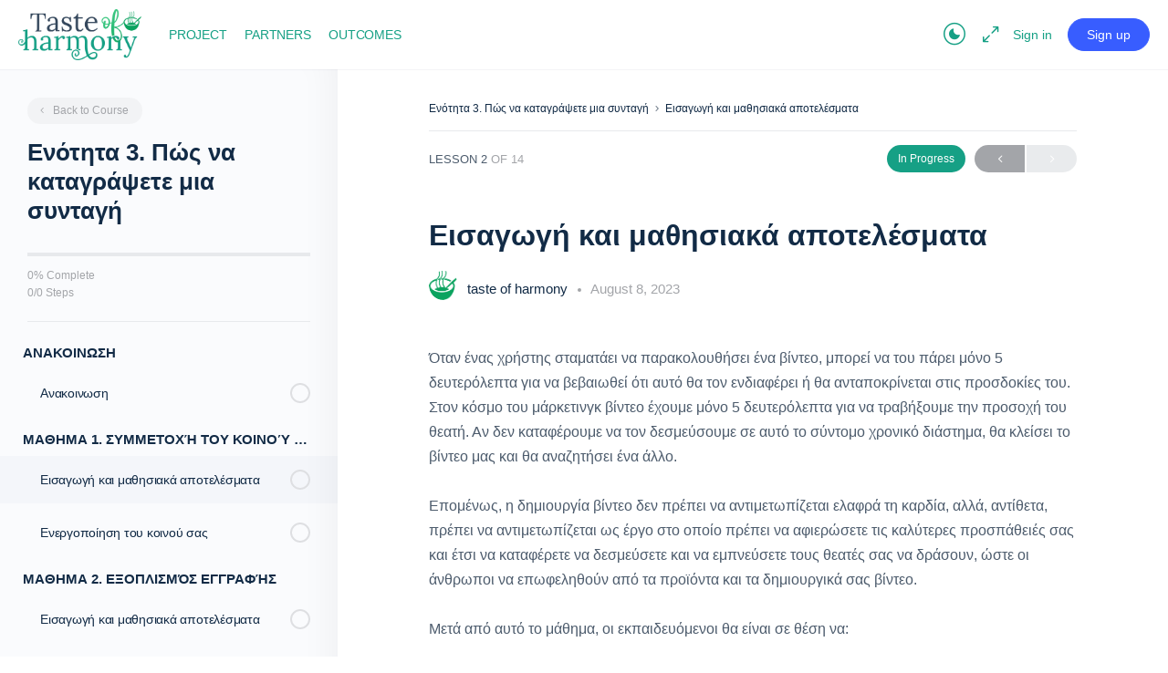

--- FILE ---
content_type: text/css
request_url: https://tasteofharmony.eu/wp-content/et-cache/1470/et-core-unified-cpt-deferred-1470.min.css?ver=1737513628
body_size: 111
content:
.et-db #et-boc .et-l div.et_pb_section.et_pb_section_10000{background-blend-mode:overlay;background-image:url(http://tasteofharmony.eu/wp-content/uploads/2022/01/AdobeStock_199990576-scaled.jpeg),linear-gradient(180deg,rgba(255,255,255,0) 0%,rgba(255,255,255,0) 100%)!important}.et-db #et-boc .et-l .et_pb_section_10000{padding-top:100px;padding-right:0px;padding-bottom:100px;padding-left:0px}.et-db #et-boc .et-l .et_pb_section_10000.et_pb_section{background-color:inherit!important}.et-db #et-boc .et-l .et_pb_text_10000 h1{font-weight:700;font-size:42px;line-height:1.3em}.et-db #et-boc .et-l .et_pb_text_10001.et_pb_text{color:#d4ccff!important}.et-db #et-boc .et-l .et_pb_text_10001{line-height:1.9em;font-size:16px;line-height:1.9em}